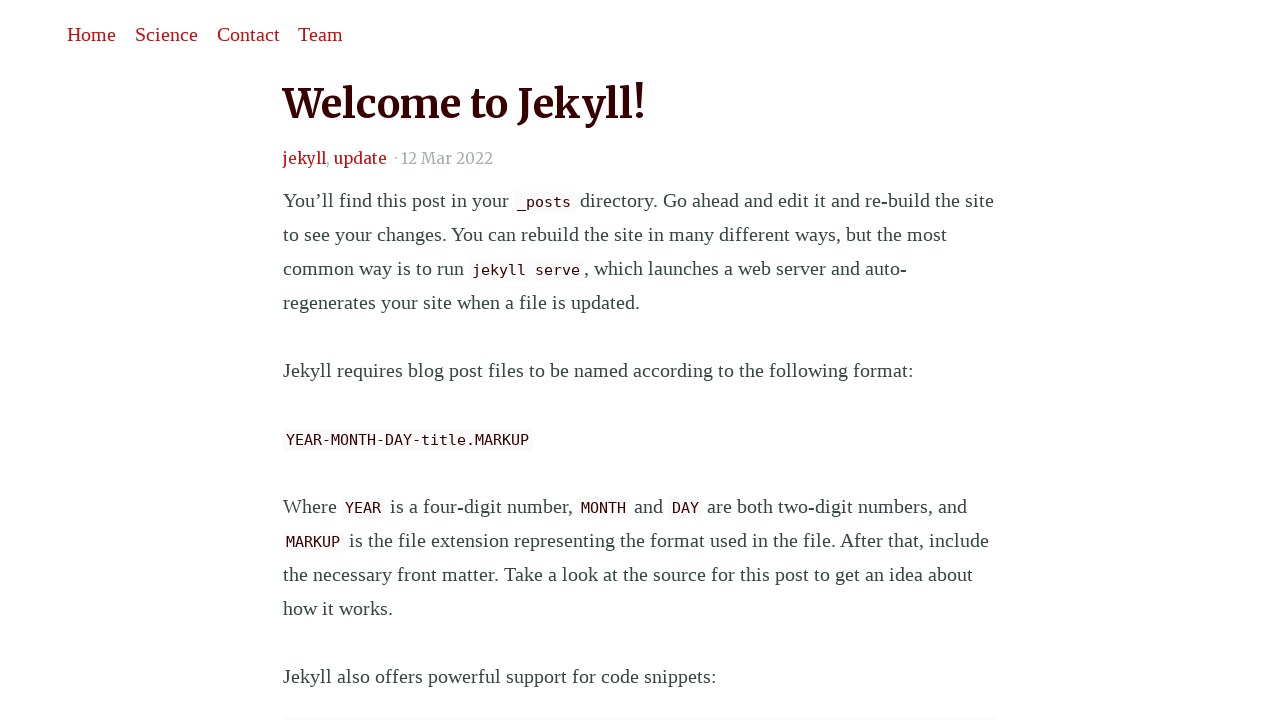

--- FILE ---
content_type: text/html; charset=utf-8
request_url: http://bec4.mit.edu/jekyll/update/2022/03/12/welcome-to-jekyll/
body_size: 9396
content:
<!DOCTYPE html>
<html lang="en-US">

  <head>
    <!-- General meta -->
    <meta charset="utf-8">
    <meta name="viewport" content="width=device-width, initial-scale=1">

    

    
      <!-- Begin Jekyll SEO tag v2.8.0 -->
<title>Welcome to Jekyll! | BEC4</title>
<meta name="generator" content="Jekyll v3.10.0" />
<meta property="og:title" content="Welcome to Jekyll!" />
<meta property="og:locale" content="en_US" />
<meta name="description" content="You’ll find this post in your _posts directory. Go ahead and edit it and re-build the site to see your changes. You can rebuild the site in many different ways, but the most common way is to run jekyll serve, which launches a web server and auto-regenerates your site when a file is updated. Jekyll requires blog post files to be named according to the following format: YEAR-MONTH-DAY-title.MARKUP Where YEAR is a four-digit number, MONTH and DAY are both two-digit numbers, and MARKUP is the file extension representing the format used in the file. After that, include the necessary front matter. Take a look at the source for this post to get an idea about how it works. Jekyll also offers powerful support for code snippets: def print_hi(name) puts &quot;Hi, #{name}&quot; end print_hi(&#39;Tom&#39;) #=&gt; prints &#39;Hi, Tom&#39; to STDOUT. Check out the Jekyll docs for more info on how to get the most out of Jekyll. File all bugs/feature requests at Jekyll’s GitHub repo. If you have questions, you can ask them on Jekyll Talk." />
<meta property="og:description" content="You’ll find this post in your _posts directory. Go ahead and edit it and re-build the site to see your changes. You can rebuild the site in many different ways, but the most common way is to run jekyll serve, which launches a web server and auto-regenerates your site when a file is updated. Jekyll requires blog post files to be named according to the following format: YEAR-MONTH-DAY-title.MARKUP Where YEAR is a four-digit number, MONTH and DAY are both two-digit numbers, and MARKUP is the file extension representing the format used in the file. After that, include the necessary front matter. Take a look at the source for this post to get an idea about how it works. Jekyll also offers powerful support for code snippets: def print_hi(name) puts &quot;Hi, #{name}&quot; end print_hi(&#39;Tom&#39;) #=&gt; prints &#39;Hi, Tom&#39; to STDOUT. Check out the Jekyll docs for more info on how to get the most out of Jekyll. File all bugs/feature requests at Jekyll’s GitHub repo. If you have questions, you can ask them on Jekyll Talk." />
<link rel="canonical" href="https://bec4.github.io/jekyll/update/2022/03/12/welcome-to-jekyll/" />
<meta property="og:url" content="https://bec4.github.io/jekyll/update/2022/03/12/welcome-to-jekyll/" />
<meta property="og:site_name" content="BEC4" />
<meta property="og:type" content="article" />
<meta property="article:published_time" content="2022-03-12T15:21:55+00:00" />
<meta name="twitter:card" content="summary" />
<meta property="twitter:title" content="Welcome to Jekyll!" />
<script type="application/ld+json">
{"@context":"https://schema.org","@type":"BlogPosting","dateModified":"2022-03-12T15:21:55+00:00","datePublished":"2022-03-12T15:21:55+00:00","description":"You’ll find this post in your _posts directory. Go ahead and edit it and re-build the site to see your changes. You can rebuild the site in many different ways, but the most common way is to run jekyll serve, which launches a web server and auto-regenerates your site when a file is updated. Jekyll requires blog post files to be named according to the following format: YEAR-MONTH-DAY-title.MARKUP Where YEAR is a four-digit number, MONTH and DAY are both two-digit numbers, and MARKUP is the file extension representing the format used in the file. After that, include the necessary front matter. Take a look at the source for this post to get an idea about how it works. Jekyll also offers powerful support for code snippets: def print_hi(name) puts &quot;Hi, #{name}&quot; end print_hi(&#39;Tom&#39;) #=&gt; prints &#39;Hi, Tom&#39; to STDOUT. Check out the Jekyll docs for more info on how to get the most out of Jekyll. File all bugs/feature requests at Jekyll’s GitHub repo. If you have questions, you can ask them on Jekyll Talk.","headline":"Welcome to Jekyll!","mainEntityOfPage":{"@type":"WebPage","@id":"https://bec4.github.io/jekyll/update/2022/03/12/welcome-to-jekyll/"},"url":"https://bec4.github.io/jekyll/update/2022/03/12/welcome-to-jekyll/"}</script>
<!-- End Jekyll SEO tag -->

    
    
      
        <link rel="preconnect" href="https://fonts.gstatic.com" crossorigin />
      
    

    <link rel="manifest" href="/manifest.json">
    <meta name="theme-color" content="#242e2b"/>

    
      <link rel="stylesheet" href="/assets/styles.css">
    

    

    

    
    
        <link rel="preload" as="style" href="https://fonts.googleapis.com/css2?family=Merriweather:wght@400;700&display=swap" />
        <link href="https://fonts.googleapis.com/css2?family=Merriweather:wght@400;700&display=swap" rel="stylesheet" media="print" onload="this.media='all'" />
    
    <noscript>
        
            <link href="https://fonts.googleapis.com/css2?family=Merriweather:wght@400;700&display=swap" rel="stylesheet" />
        
    </noscript>



    <!-- Overwrite this file with code you want before the closing head tag -->

  </head>

  <body class="layout-post  welcome-to-jekyll">
    <svg xmlns="http://www.w3.org/2000/svg" xmlns:xlink="http://www.w3.org/1999/xlink" style="height: 0; position: absolute">
  <symbol id="codepen" viewBox="0 0 16 16"><path d="M15.988 5.443c-.004-.02-.007-.04-.012-.058l-.01-.033c-.006-.017-.012-.034-.02-.05-.003-.012-.01-.023-.014-.034l-.023-.045-.02-.032-.03-.04-.024-.03c-.01-.013-.022-.026-.034-.038l-.027-.027-.04-.032-.03-.024-.012-.01L8.38.117c-.23-.155-.53-.155-.76 0L.305 4.99.296 5c-.012.007-.022.015-.032.023-.014.01-.027.02-.04.032l-.027.027-.034.037-.024.03-.03.04c-.006.012-.013.022-.02.033l-.023.045-.015.034c-.007.016-.012.033-.018.05l-.01.032c-.005.02-.01.038-.012.058l-.006.03C.002 5.5 0 5.53 0 5.56v4.875c0 .03.002.06.006.09l.007.03c.003.02.006.04.013.058l.01.033c.006.018.01.035.018.05l.015.033c.006.016.014.03.023.047l.02.03c.008.016.018.03.03.042.007.01.014.02.023.03.01.012.02.025.034.036.01.01.018.02.028.026l.04.033.03.023.01.01 7.31 4.876c.116.078.248.117.382.116.134 0 .266-.04.38-.116l7.314-4.875.01-.01c.012-.007.022-.015.032-.023.014-.01.027-.02.04-.032l.027-.027.034-.037.024-.03.03-.04.02-.032.023-.046.015-.033.018-.052.01-.033c.005-.02.01-.038.013-.058 0-.01.003-.02.004-.03.004-.03.006-.06.006-.09V5.564c0-.03-.002-.06-.006-.09l-.007-.03zM8 9.626L5.568 8 8 6.374 10.432 8 8 9.626zM7.312 5.18l-2.98 1.993-2.406-1.61 5.386-3.59v3.206zM3.095 8l-1.72 1.15v-2.3L3.095 8zm1.237.828l2.98 1.993v3.208l-5.386-3.59 2.406-1.61zm4.355 1.993l2.98-1.993 2.407 1.61-5.387 3.59v-3.206zM12.905 8l1.72-1.15v2.3L12.905 8zm-1.237-.827L8.688 5.18V1.97l5.386 3.59-2.406 1.61z" fill-rule="nonzero"/></symbol>
  <symbol id="dribbble" viewBox="0 0 16 16"><path d="M8 16c-4.41 0-8-3.59-8-8s3.59-8 8-8 8 3.59 8 8-3.59 8-8 8zm6.747-6.905c-.234-.074-2.115-.635-4.257-.292.894 2.456 1.258 4.456 1.328 4.872 1.533-1.037 2.624-2.68 2.93-4.58zM10.67 14.3c-.102-.6-.5-2.688-1.46-5.18l-.044.014C5.312 10.477 3.93 13.15 3.806 13.4c1.158.905 2.614 1.444 4.194 1.444.947 0 1.85-.194 2.67-.543zm-7.747-1.72c.155-.266 2.03-3.37 5.555-4.51.09-.03.18-.056.27-.08-.173-.39-.36-.778-.555-1.16C4.78 7.85 1.47 7.807 1.17 7.8l-.003.208c0 1.755.665 3.358 1.756 4.57zM1.31 6.61c.307.005 3.122.017 6.318-.832-1.132-2.012-2.353-3.705-2.533-3.952-1.912.902-3.34 2.664-3.784 4.785zM6.4 1.368c.188.253 1.43 1.943 2.548 4 2.43-.91 3.46-2.293 3.582-2.468C11.323 1.827 9.736 1.176 8 1.176c-.55 0-1.087.066-1.6.19zm6.89 2.322c-.145.194-1.29 1.662-3.816 2.694.16.325.31.656.453.99.05.117.1.235.147.352 2.274-.286 4.533.172 4.758.22-.015-1.613-.59-3.094-1.543-4.257z"/></symbol>
  <symbol id="designernews" viewBox="0 0 16 16"><path d="M7.514 7.988c0-2.555-1.57-4.287-4.56-4.287H0v8.6h3.016c2.903 0 4.498-1.75 4.498-4.31zM5.37 8c0 1.844-.946 2.642-2.467 2.642H2.13V5.358h.773C4.36 5.358 5.37 6.193 5.37 8zM16 12.3V3.7h-1.98v4.81L10.853 3.7h-2.07v8.6h1.982V7.152l3.39 5.146H16z"/></symbol>
  <symbol id="facebook" viewBox="0 0 16 16"><path d="M15.117 0H.883C.395 0 0 .395 0 .883v14.234c0 .488.395.883.883.883h7.663V9.804H6.46V7.39h2.086V5.607c0-2.066 1.262-3.19 3.106-3.19.883 0 1.642.064 1.863.094v2.16h-1.28c-1 0-1.195.476-1.195 1.176v1.54h2.39l-.31 2.416h-2.08V16h4.077c.488 0 .883-.395.883-.883V.883C16 .395 15.605 0 15.117 0" fill-rule="nonzero"/></symbol>
  <symbol id="flickr" viewBox="0 0 16 16"><path d="M0 8c0 2.05 1.662 3.71 3.71 3.71 2.05 0 3.713-1.66 3.713-3.71S5.76 4.29 3.71 4.29C1.663 4.29 0 5.95 0 8zm8.577 0c0 2.05 1.662 3.71 3.712 3.71C14.337 11.71 16 10.05 16 8s-1.662-3.71-3.71-3.71c-2.05 0-3.713 1.66-3.713 3.71z"/></symbol>
  <symbol id="github" viewBox="0 0 16 16"><path d="M8 0C3.58 0 0 3.582 0 8c0 3.535 2.292 6.533 5.47 7.59.4.075.547-.172.547-.385 0-.19-.007-.693-.01-1.36-2.226.483-2.695-1.073-2.695-1.073-.364-.924-.89-1.17-.89-1.17-.725-.496.056-.486.056-.486.803.056 1.225.824 1.225.824.714 1.223 1.873.87 2.33.665.072-.517.278-.87.507-1.07-1.777-.2-3.644-.888-3.644-3.953 0-.873.31-1.587.823-2.147-.083-.202-.358-1.015.077-2.117 0 0 .672-.215 2.2.82.638-.178 1.323-.266 2.003-.27.68.004 1.364.092 2.003.27 1.527-1.035 2.198-.82 2.198-.82.437 1.102.163 1.915.08 2.117.513.56.823 1.274.823 2.147 0 3.073-1.87 3.75-3.653 3.947.287.246.543.735.543 1.48 0 1.07-.01 1.933-.01 2.195 0 .215.144.463.55.385C13.71 14.53 16 11.534 16 8c0-4.418-3.582-8-8-8"/></symbol>
  <symbol id="hackernews" viewBox="0 0 16 16"><path d="M0 0v16h16V0H0zm8.92 8.96v3H7.25v-3l-2.75-5h1.96l1.66 3.48L9.7 3.96h1.88l-2.66 5z"/></symbol>
  <symbol id="instagram" viewBox="0 0 16 16"><path d="M8 0C5.827 0 5.555.01 4.702.048 3.85.088 3.27.222 2.76.42c-.526.204-.973.478-1.417.923-.445.444-.72.89-.923 1.417-.198.51-.333 1.09-.372 1.942C.008 5.555 0 5.827 0 8s.01 2.445.048 3.298c.04.852.174 1.433.372 1.942.204.526.478.973.923 1.417.444.445.89.72 1.417.923.51.198 1.09.333 1.942.372.853.04 1.125.048 3.298.048s2.445-.01 3.298-.048c.852-.04 1.433-.174 1.942-.372.526-.204.973-.478 1.417-.923.445-.444.72-.89.923-1.417.198-.51.333-1.09.372-1.942.04-.853.048-1.125.048-3.298s-.01-2.445-.048-3.298c-.04-.852-.174-1.433-.372-1.942-.204-.526-.478-.973-.923-1.417-.444-.445-.89-.72-1.417-.923-.51-.198-1.09-.333-1.942-.372C10.445.008 10.173 0 8 0zm0 1.44c2.136 0 2.39.01 3.233.048.78.036 1.203.166 1.485.276.374.145.64.318.92.598.28.28.453.546.598.92.11.282.24.705.276 1.485.038.844.047 1.097.047 3.233s-.01 2.39-.048 3.233c-.036.78-.166 1.203-.276 1.485-.145.374-.318.64-.598.92-.28.28-.546.453-.92.598-.282.11-.705.24-1.485.276-.844.038-1.097.047-3.233.047s-2.39-.01-3.233-.048c-.78-.036-1.203-.166-1.485-.276-.374-.145-.64-.318-.92-.598-.28-.28-.453-.546-.598-.92-.11-.282-.24-.705-.276-1.485C1.45 10.39 1.44 10.136 1.44 8s.01-2.39.048-3.233c.036-.78.166-1.203.276-1.485.145-.374.318-.64.598-.92.28-.28.546-.453.92-.598.282-.11.705-.24 1.485-.276C5.61 1.45 5.864 1.44 8 1.44zm0 2.452c-2.27 0-4.108 1.84-4.108 4.108 0 2.27 1.84 4.108 4.108 4.108 2.27 0 4.108-1.84 4.108-4.108 0-2.27-1.84-4.108-4.108-4.108zm0 6.775c-1.473 0-2.667-1.194-2.667-2.667 0-1.473 1.194-2.667 2.667-2.667 1.473 0 2.667 1.194 2.667 2.667 0 1.473-1.194 2.667-2.667 2.667zm5.23-6.937c0 .53-.43.96-.96.96s-.96-.43-.96-.96.43-.96.96-.96.96.43.96.96z"/></symbol>
  <symbol id="linkedin" viewBox="0 0 16 16"><path d="M13.632 13.635h-2.37V9.922c0-.886-.018-2.025-1.234-2.025-1.235 0-1.424.964-1.424 1.96v3.778h-2.37V6H8.51V7.04h.03c.318-.6 1.092-1.233 2.247-1.233 2.4 0 2.845 1.58 2.845 3.637v4.188zM3.558 4.955c-.762 0-1.376-.617-1.376-1.377 0-.758.614-1.375 1.376-1.375.76 0 1.376.617 1.376 1.375 0 .76-.617 1.377-1.376 1.377zm1.188 8.68H2.37V6h2.376v7.635zM14.816 0H1.18C.528 0 0 .516 0 1.153v13.694C0 15.484.528 16 1.18 16h13.635c.652 0 1.185-.516 1.185-1.153V1.153C16 .516 15.467 0 14.815 0z" fill-rule="nonzero"/></symbol>
  <symbol id="medium" viewBox="0 0 16 16"><path d="M11.824 12.628l-.276.45.798.398 2.744 1.372c.15.076.294.11.418.11.278 0 .467-.177.467-.492V5.883l-4.15 6.745zm4.096-8.67c-.004-.003 0-.01-.003-.012l-4.825-2.412c-.06-.03-.123-.038-.187-.044-.016 0-.03-.01-.047-.01-.184 0-.368.092-.467.254l-.24.39-.5.814-1.89 3.08 1.89 3.076.5.813.5.812.59.95 4.71-7.64c.02-.03.01-.06-.02-.08zm-6.27 7.045L7.17 6.97l-.295-.477-.294-.477-.25-.416v4.867l3.32 1.663.5.25.5.25-.5-.813-.5-.813zM.737 1.68L.59 1.608c-.085-.042-.166-.062-.24-.062-.206 0-.35.16-.35.427v10.162c0 .272.2.594.442.716l4.145 2.08c.107.06.208.08.3.08.257 0 .438-.2.438-.53V4.01c0-.02-.012-.04-.03-.047L.738 1.68z"/></symbol>
  <symbol id="pinterest" viewBox="0 0 16 16"><path d="M8 0C3.582 0 0 3.582 0 8c0 3.39 2.108 6.285 5.084 7.45-.07-.633-.133-1.604.028-2.295.146-.625.938-3.977.938-3.977s-.24-.48-.24-1.188c0-1.11.646-1.943 1.448-1.943.683 0 1.012.513 1.012 1.127 0 .687-.436 1.713-.662 2.664-.19.797.4 1.445 1.185 1.445 1.42 0 2.514-1.498 2.514-3.662 0-1.915-1.376-3.254-3.342-3.254-2.276 0-3.61 1.707-3.61 3.472 0 .687.263 1.424.593 1.825.066.08.075.15.057.23-.06.252-.196.796-.223.907-.035.146-.115.178-.268.107-.998-.465-1.624-1.926-1.624-3.1 0-2.524 1.834-4.84 5.287-4.84 2.774 0 4.932 1.977 4.932 4.62 0 2.757-1.74 4.977-4.153 4.977-.81 0-1.572-.422-1.833-.92l-.5 1.902c-.18.695-.667 1.566-.994 2.097.75.232 1.545.357 2.37.357 4.417 0 8-3.582 8-8s-3.583-8-8-8z" fill-rule="nonzero"/></symbol>
  <symbol id="rss" viewBox="0 0 16 16"><path d="M12.8 16C12.8 8.978 7.022 3.2 0 3.2V0c8.777 0 16 7.223 16 16h-3.2zM2.194 11.61c1.21 0 2.195.985 2.195 2.196 0 1.21-.985 2.194-2.196 2.194C.984 16 0 15.017 0 13.806c0-1.21.983-2.195 2.194-2.195zM10.606 16h-3.11c0-4.113-3.383-7.497-7.496-7.497v-3.11c5.818 0 10.606 4.79 10.606 10.607z"/></symbol>
  <symbol id="reddit" viewBox="0 0 16 16"><path d="M1.473 9.368c-.04.185-.06.374-.06.566 0 2.3 2.94 4.173 6.554 4.173 3.613 0 6.553-1.872 6.553-4.173 0-.183-.02-.364-.055-.54l-.01-.022c-.013-.036-.02-.073-.02-.11-.2-.784-.745-1.497-1.533-2.072-.03-.01-.058-.026-.084-.047-.017-.013-.03-.028-.044-.043-1.198-.824-2.91-1.34-4.807-1.34-1.88 0-3.576.506-4.772 1.315-.01.012-.02.023-.033.033-.026.022-.056.04-.087.05-.805.576-1.364 1.293-1.572 2.086 0 .038-.01.077-.025.114l-.005.01zM8 13.003c-1.198 0-2.042-.26-2.58-.8-.116-.116-.116-.305 0-.422.117-.11.307-.11.424 0 .42.42 1.125.63 2.155.63 1.03 0 1.73-.2 2.15-.62.11-.11.3-.11.42 0 .11.12.11.31 0 .43-.54.54-1.38.8-2.58.8zM5.592 7.945c-.61 0-1.12.51-1.12 1.12 0 .608.51 1.102 1.12 1.102.61 0 1.103-.494 1.103-1.102 0-.61-.494-1.12-1.103-1.12zm4.83 0c-.61 0-1.12.51-1.12 1.12 0 .608.51 1.102 1.12 1.102.61 0 1.103-.494 1.103-1.102 0-.61-.494-1.12-1.103-1.12zM13.46 6.88c.693.556 1.202 1.216 1.462 1.94.3-.225.48-.578.48-.968 0-.67-.545-1.214-1.214-1.214-.267 0-.52.087-.728.243zM1.812 6.64c-.67 0-1.214.545-1.214 1.214 0 .363.16.7.43.927.268-.72.782-1.37 1.478-1.92-.202-.14-.443-.22-.694-.22zm6.155 8.067c-3.944 0-7.152-2.14-7.152-4.77 0-.183.016-.363.046-.54-.53-.33-.86-.91-.86-1.545 0-1 .82-1.812 1.82-1.812.45 0 .87.164 1.2.455 1.24-.796 2.91-1.297 4.75-1.33l1.21-3.69.27.063s.01 0 .01.002l2.82.663c.23-.533.76-.908 1.38-.908.82 0 1.49.67 1.49 1.492 0 .823-.67 1.492-1.49 1.492s-1.49-.67-1.49-1.49L9.4 2.18l-.98 2.99c1.77.07 3.37.57 4.57 1.35.33-.31.764-.48 1.225-.48 1 0 1.814.81 1.814 1.81 0 .66-.36 1.26-.92 1.58.02.17.04.33.04.5-.01 2.63-3.21 4.77-7.16 4.77zM13.43 1.893c-.494 0-.895.4-.895.894 0 .493.4.894.894.894.49 0 .89-.4.89-.89s-.4-.89-.9-.89z"/></symbol>
  <symbol id="skype" viewBox="0 0 16 16"><path d="M8.035 12.6c-2.685 0-3.885-1.322-3.885-2.313 0-.51.374-.865.89-.865 1.15 0 .85 1.653 2.995 1.653 1.096 0 1.703-.597 1.703-1.208 0-.368-.18-.775-.904-.954l-2.387-.597C4.524 7.833 4.175 6.79 4.175 5.812c0-2.034 1.91-2.798 3.704-2.798 1.65 0 3.6.916 3.6 2.136 0 .523-.452.827-.97.827-.98 0-.798-1.36-2.773-1.36-.98 0-1.523.444-1.523 1.08 0 .636.774.84 1.446.993l1.767.392c1.936.433 2.427 1.566 2.427 2.633 0 1.652-1.266 2.886-3.82 2.886m7.4-3.264l-.014.084-.028-.16c.015.024.028.05.042.076.082-.45.125-.912.125-1.373 0-1.023-.2-2.014-.595-2.948-.38-.902-.925-1.712-1.62-2.407-.692-.696-1.5-1.242-2.4-1.623C10.015.59 9.025.39 8.005.39c-.48 0-.963.045-1.43.135H6.57l.08.04-.16-.023.08-.016C5.927.183 5.205 0 4.472 0 3.278 0 2.155.466 1.31 1.313.465 2.16 0 3.286 0 4.483c0 .763.195 1.512.563 2.175l.013-.083.028.16c-.015-.026-.027-.052-.04-.077-.076.43-.115.867-.115 1.305 0 1.022.2 2.014.593 2.948.38.903.925 1.713 1.62 2.408.693.695 1.5 1.242 2.4 1.623.932.397 1.92.597 2.94.597.445 0 .89-.04 1.325-.118l-.077-.043.162.028-.084.014c.67.378 1.426.58 2.2.58 1.194 0 2.317-.466 3.162-1.313.845-.846 1.31-1.972 1.31-3.17 0-.765-.197-1.517-.566-2.18" fill-rule="nonzero"/></symbol>
  <symbol id="tumblr" viewBox="0 0 16 16"><path d="M9.708 16c-3.396 0-4.687-2.504-4.687-4.274V6.498H3.403V4.432C5.83 3.557 6.412 1.368 6.55.12c.01-.086.077-.12.115-.12H9.01v4.076h3.2v2.422H8.997v4.98c.01.667.25 1.58 1.472 1.58h.067c.424-.012.994-.136 1.29-.278l.77 2.283c-.288.424-1.594.916-2.77.936h-.12z" fill-rule="nonzero"/></symbol>
  <symbol id="twitch" viewBox="0 0 16 16"><g fill-rule="nonzero"><path d="M1.393 0L.35 2.783v11.13h3.824V16h2.088l2.085-2.088h3.13L15.65 9.74V0H1.394zm1.39 1.39H14.26v7.653l-2.435 2.435H8l-2.085 2.085v-2.085H2.783V1.39z"/><path d="M6.61 8.348H8V4.175H6.61v4.173zm3.824 0h1.39V4.175h-1.39v4.173z"/></g></symbol>
  <symbol id="twitter" viewBox="0 0 16 16"><path d="M16 3.038c-.59.26-1.22.437-1.885.517.677-.407 1.198-1.05 1.443-1.816-.634.375-1.337.648-2.085.795-.598-.638-1.45-1.036-2.396-1.036-1.812 0-3.282 1.468-3.282 3.28 0 .258.03.51.085.75C5.152 5.39 2.733 4.084 1.114 2.1.83 2.583.67 3.147.67 3.75c0 1.14.58 2.143 1.46 2.732-.538-.017-1.045-.165-1.487-.41v.04c0 1.59 1.13 2.918 2.633 3.22-.276.074-.566.114-.865.114-.21 0-.416-.02-.617-.058.418 1.304 1.63 2.253 3.067 2.28-1.124.88-2.54 1.404-4.077 1.404-.265 0-.526-.015-.783-.045 1.453.93 3.178 1.474 5.032 1.474 6.038 0 9.34-5 9.34-9.338 0-.143-.004-.284-.01-.425.64-.463 1.198-1.04 1.638-1.7z" fill-rule="nonzero"/></symbol>
  <symbol id="vimeo" viewBox="0 0 16 16"><path d="M15.992 4.275c-.07 1.56-1.16 3.697-3.263 6.41-2.176 2.832-4.017 4.248-5.522 4.248-.933 0-1.722-.862-2.367-2.588L3.55 7.6c-.48-1.724-.993-2.587-1.542-2.587-.12 0-.538.252-1.255.755L0 4.796C.79 4.1 1.568 3.406 2.335 2.71c1.053-.912 1.844-1.39 2.37-1.44 1.246-.12 2.012.733 2.3 2.56.31 1.97.526 3.194.647 3.673.36 1.634.754 2.45 1.185 2.45.335 0 .838-.53 1.51-1.59.67-1.06 1.028-1.866 1.076-2.42.096-.915-.263-1.374-1.077-1.374-.383 0-.778.087-1.185.262.788-2.58 2.29-3.834 4.508-3.762 1.644.048 2.42 1.116 2.324 3.205z" fill-rule="nonzero"/></symbol>
  <symbol id="youtube" viewBox="0 0 16 16"><path d="M0 7.345c0-1.294.16-2.59.16-2.59s.156-1.1.636-1.587c.608-.637 1.408-.617 1.764-.684C3.84 2.36 8 2.324 8 2.324s3.362.004 5.6.166c.314.038.996.04 1.604.678.48.486.636 1.588.636 1.588S16 6.05 16 7.346v1.258c0 1.296-.16 2.59-.16 2.59s-.156 1.102-.636 1.588c-.608.638-1.29.64-1.604.678-2.238.162-5.6.166-5.6.166s-4.16-.037-5.44-.16c-.356-.067-1.156-.047-1.764-.684-.48-.487-.636-1.587-.636-1.587S0 9.9 0 8.605v-1.26zm6.348 2.73V5.58l4.323 2.255-4.32 2.24h-.002z"/></symbol>
  <symbol id="link" viewBox="0 0 16 16"><path d="M5.86 12.7l-.81.8c-.7.7-1.84.7-2.54 0a1.75 1.75 0 0 1 0-2.5l2.98-2.96c.61-.61 1.77-1.52 2.62-.68a1 1 0 1 0 1.4-1.4c-1.44-1.43-3.57-1.17-5.42.67L1.1 9.6a3.72 3.72 0 0 0 0 5.32 3.78 3.78 0 0 0 5.34 0l.8-.8a1 1 0 1 0-1.39-1.42zm9.03-11.5c-1.55-1.53-3.7-1.6-5.14-.19l-1 1a1 1 0 1 0 1.39 1.41l1-1c.75-.74 1.72-.43 2.35.2a1.75 1.75 0 0 1 0 2.5l-3.17 3.15c-1.46 1.45-2.14.77-2.43.48a1 1 0 0 0-1.4 1.4c.67.67 1.43 1 2.23 1 .98 0 2.01-.5 3-1.47l3.17-3.15a3.72 3.72 0 0 0 0-5.32z"/></symbol>
  <symbol id="email" viewBox="0 0 16 11"><path fill-rule="evenodd" d="M1.33 0h13.34L8 5 1.33 0zM16 0v11H0V0l8 6 8-6z"/></symbol>
  <symbol id="nav" viewBox="0 0 16 11"><path d="M0 12h16v-2H0v2zm0-5h16V5H0v2zm0-7v2h16V0H0z"/></symbol>
</svg>


    <header class="header">
  <div class="container">
    

    
<nav class="nav  nav--header">
  <ul class="list  list--nav">
    

      

      <li class="item  item--nav">
        <a href="/">Home</a>
      </li>
    

      

      <li class="item  item--nav">
        <a href="/science/">Science</a>
      </li>
    

      

      <li class="item  item--nav">
        <a href="/contact/">Contact</a>
      </li>
    

      

      <li class="item  item--nav">
        <a href="/team/">Team</a>
      </li>
    
  </ul>
  <button class="button  button--nav" aria-label="Menu toggle">
    <svg width="16" height="16" class="icon  icon--nav" role="img" alt="Menu"><title>Menu</title><use xlink:href="#nav" fill="CurrentColor"></use></svg>

  </button>
</nav>


<script type="text/javascript">
  // Get list and button
  const navList = document.querySelector('.header .list--nav')
  const button  = document.querySelector('.header .button--nav')

  // Hide nav and apply toggle
  const collapseNav = () => {
    if (document.body.clientWidth < 640) {
      navList.style.setProperty('--listHeight', `-${navList.offsetHeight}px`)
    } else {
      navList.removeAttribute('style')
    }

    button.onclick = () => {
      navList.style.setProperty('transition', `margin .1s`)
      if (navList.style.getPropertyValue('--listHeight')) {
        navList.style.removeProperty('--listHeight')
      } else {
        navList.style.setProperty('--listHeight', `-${navList.offsetHeight}px`)
      }
    }
  }

  collapseNav()

  // Check on resize if to collapse nav
  window.addEventListener('resize', () => {
    collapseNav()
  })
</script>

  </div>

  






</header>


<main class="main  container">

  <article class="article  article--post  content  typeset">

    <h1>Welcome to Jekyll!</h1>
    

<small class="small  post-meta">
  
  
    
      <span class="label  label--category"><a href="/categories/#jekyll">jekyll</a></span>,
    
      <span class="label  label--category"><a href="/categories/#update">update</a></span>
    
  &nbsp;&middot;&nbsp;<time datetime="2022-03-12T15:21:55+00:00" class="time">12 Mar 2022</time>
</small>

    <p>You’ll find this post in your <code class="language-plaintext highlighter-rouge">_posts</code> directory. Go ahead and edit it and re-build the site to see your changes. You can rebuild the site in many different ways, but the most common way is to run <code class="language-plaintext highlighter-rouge">jekyll serve</code>, which launches a web server and auto-regenerates your site when a file is updated.</p>

<p>Jekyll requires blog post files to be named according to the following format:</p>

<p><code class="language-plaintext highlighter-rouge">YEAR-MONTH-DAY-title.MARKUP</code></p>

<p>Where <code class="language-plaintext highlighter-rouge">YEAR</code> is a four-digit number, <code class="language-plaintext highlighter-rouge">MONTH</code> and <code class="language-plaintext highlighter-rouge">DAY</code> are both two-digit numbers, and <code class="language-plaintext highlighter-rouge">MARKUP</code> is the file extension representing the format used in the file. After that, include the necessary front matter. Take a look at the source for this post to get an idea about how it works.</p>

<p>Jekyll also offers powerful support for code snippets:</p>

<figure class="highlight"><pre><code class="language-ruby" data-lang="ruby"><span class="k">def</span> <span class="nf">print_hi</span><span class="p">(</span><span class="nb">name</span><span class="p">)</span>
  <span class="nb">puts</span> <span class="s2">"Hi, </span><span class="si">#{</span><span class="nb">name</span><span class="si">}</span><span class="s2">"</span>
<span class="k">end</span>
<span class="n">print_hi</span><span class="p">(</span><span class="s1">'Tom'</span><span class="p">)</span>
<span class="c1">#=&gt; prints 'Hi, Tom' to STDOUT.</span></code></pre></figure>

<p>Check out the <a href="https://jekyllrb.com/docs/home">Jekyll docs</a> for more info on how to get the most out of Jekyll. File all bugs/feature requests at <a href="https://github.com/jekyll/jekyll">Jekyll’s GitHub repo</a>. If you have questions, you can ask them on <a href="https://talk.jekyllrb.com/">Jekyll Talk</a>.</p>



    <div class="share">
  
</div>


    


  </article>

  

</main>

<footer class="footer">
  <div class="container">
    <div class="copyright  typeset">
      <small class="small">&copy; BEC4 2025</small>
    </div>

    
<nav class="nav  nav--footer">
  <ul class="list list--nav">
    

      

      <li class="item  item--nav">
        <a href="/">BEC4</a>
      </li>
    
  </ul>
</nav>


  </div>
</footer>



    <script type="text/javascript">
(() => {
  const registerServiceWorker = () => {
    if (!navigator.serviceWorker) {
      return;
    }

    navigator.serviceWorker
      .register("/sw.js")
      .then(registration => {
        console.log("Service Worker: registered");
      })
      .catch(err => {
        console.log("Service Worker: registration failed ", err);
      });
  };

  registerServiceWorker();
})();
</script>


    <!-- Overwrite this file with code you want before the closing body tag -->

  </body>

</html>

<!-- Add Mathjax -->
<script type="text/x-mathjax-config">
    MathJax.Hub.Config({
      tex2jax: {
        inlineMath: [['$','$'], ['\\(','\\)']],
        processEscapes: true
      }
    });
</script>
<script src="https://cdnjs.cloudflare.com/ajax/libs/mathjax/2.7.0/MathJax.js?config=TeX-AMS-MML_HTMLorMML" type="text/javascript"></script>


--- FILE ---
content_type: text/css; charset=utf-8
request_url: http://bec4.mit.edu/assets/styles.css
body_size: 5468
content:
.MathJax .mi,.MathJax .mo{color:inherit}/*! normalize.css v4.1.1 | MIT License | github.com/necolas/normalize.css */html{font-family:sans-serif;-ms-text-size-adjust:100%;-webkit-text-size-adjust:100%}body{margin:0}article,aside,details,figcaption,figure,footer,header,main,menu,nav,section,summary{display:block}audio,canvas,progress,video{display:inline-block}audio:not([controls]){display:none;height:0}progress{vertical-align:baseline}template,[hidden]{display:none}a{background-color:transparent;-webkit-text-decoration-skip:objects}a:active,a:hover{outline-width:0}abbr[title]{border-bottom:none;text-decoration:underline;text-decoration:underline dotted}b,strong{font-weight:inherit}b,strong{font-weight:bolder}dfn{font-style:italic}h1{font-size:2em;margin:0.67em 0}mark{background-color:#ff0;color:#000}small{font-size:80%}sub,sup{font-size:75%;line-height:0;position:relative;vertical-align:baseline}sub{bottom:-0.25em}sup{top:-0.5em}img{border-style:none}svg:not(:root){overflow:hidden}code,kbd,pre,samp{font-family:monospace, monospace;font-size:1em}figure{margin:1em 40px}hr{box-sizing:content-box;height:0;overflow:visible}button,input,select,textarea{font:inherit;margin:0}optgroup{font-weight:bold}button,input{overflow:visible}button,select{text-transform:none}button,html [type="button"],[type="reset"],[type="submit"]{-webkit-appearance:button}button::-moz-focus-inner,[type="button"]::-moz-focus-inner,[type="reset"]::-moz-focus-inner,[type="submit"]::-moz-focus-inner{border-style:none;padding:0}button:-moz-focusring,[type="button"]:-moz-focusring,[type="reset"]:-moz-focusring,[type="submit"]:-moz-focusring{outline:1px dotted ButtonText}fieldset{border:1px solid #c0c0c0;margin:0 2px;padding:0.35em 0.625em 0.75em}legend{box-sizing:border-box;color:inherit;display:table;max-width:100%;padding:0;white-space:normal}textarea{overflow:auto}[type="checkbox"],[type="radio"]{box-sizing:border-box;padding:0}[type="number"]::-webkit-inner-spin-button,[type="number"]::-webkit-outer-spin-button{height:auto}[type="search"]{-webkit-appearance:textfield;outline-offset:-2px}[type="search"]::-webkit-search-cancel-button,[type="search"]::-webkit-search-decoration{-webkit-appearance:none}::-webkit-input-placeholder{color:inherit;opacity:0.54}::-webkit-file-upload-button{-webkit-appearance:button;font:inherit}*{box-sizing:border-box}html,body,div,span,applet,object,iframe,h1,h2,h3,h4,h5,h6,p,blockquote,pre,a,abbr,acronym,address,big,cite,code,del,dfn,em,img,ins,kbd,q,s,samp,small,strike,strong,sub,sup,tt,var,b,u,i,center,dl,dt,dd,ol,ul,li,fieldset,form,label,legend,table,caption,tbody,tfoot,thead,tr,th,td,article,aside,canvas,details,embed,figure,figcaption,footer,header,hgroup,menu,nav,output,ruby,section,summary,time,mark,audio,video{margin:0;padding:0;border:0;font-size:100%;font:inherit;vertical-align:baseline}article,aside,details,figcaption,figure,footer,header,hgroup,menu,nav,section{display:block}html,body{height:100%}a img{border:none}blockquote{quotes:none}blockquote:before,blockquote:after{content:'';content:none}table{border-collapse:collapse;border-spacing:0}caption,th,td{text-align:left;font-weight:normal;vertical-align:middle}html{font-size:75%;-webkit-text-size-adjust:100%;-ms-text-size-adjust:100%}@media screen and (min-width: 40em){html{font-size:87.5%}}@media screen and (min-width: 50em){html{font-size:93.75%}}@media screen and (min-width: 64em){html{font-size:106.25%}}@media screen and (min-width: 100em){html{font-size:118.75%}}body{font-size:1.3333333333rem;font-family:Georgia, serif;font-style:normal;font-weight:400;line-height:2rem}@media screen and (min-width: 40em){body{font-size:1.2142857143rem}}@media screen and (min-width: 50em){body{font-size:1.2rem}}@media screen and (min-width: 64em){body{font-size:1.1764705882rem}}@media screen and (min-width: 100em){body{font-size:1.1578947368rem}}a{color:#bf1111;text-decoration:none;transition:color .1s, background-color .1s}a:hover,a:active,a:focus{color:#700000;text-decoration:none}.typeset p a,.typeset li a{background-image:linear-gradient(to bottom, transparent 50%, #bf1111 50%);background-position:0 93%;background-repeat:repeat-x;background-size:100% 0.15rem;text-shadow:0.1rem 0 #fff,0.15rem 0 #fff,-0.1rem 0 #fff,-0.15rem 0 #fff}.typeset p a:hover,.typeset p a:active,.typeset p a:focus,.typeset li a:hover,.typeset li a:active,.typeset li a:focus{background-image:linear-gradient(to bottom, transparent 50%, #700000 50%)}.typeset p{line-height:2rem;margin-bottom:1.49999rem;padding-top:.50001rem;font-feature-settings:'kern', 'onum', 'liga'}@media screen and (min-width: 40em){.typeset p{margin-bottom:1.4553471429rem;padding-top:.5446528571rem}}@media screen and (min-width: 50em){.typeset p{margin-bottom:1.44999rem;padding-top:.55001rem}}@media screen and (min-width: 64em){.typeset p{margin-bottom:1.4411664706rem;padding-top:.5588335294rem}}@media screen and (min-width: 100em){.typeset p{margin-bottom:1.4342005263rem;padding-top:.5657994737rem}}.typeset h1,.typeset h2,.typeset h3,.typeset h4,.typeset h5,.typeset h6{color:#380000;font-family:"Merriweather", serif;font-feature-settings:'dlig', 'liga', 'lnum', 'kern';font-style:normal;font-weight:700}.typeset h1,.typeset .alpha{line-height:3rem;font-size:2.3333333333rem;margin-bottom:.37499rem;padding-top:.62501rem}@media screen and (min-width: 40em){.typeset h1,.typeset .alpha{font-size:2.1428571429rem;margin-bottom:.3035614286rem;padding-top:.6964385714rem}}@media screen and (min-width: 50em){.typeset h1,.typeset .alpha{font-size:2.1333333333rem;margin-bottom:.29999rem;padding-top:.70001rem}}@media screen and (min-width: 64em){.typeset h1,.typeset .alpha{font-size:2.3529411765rem;margin-bottom:.3823429412rem;padding-top:.6176570588rem}}@media screen and (min-width: 100em){.typeset h1,.typeset .alpha{font-size:2.6315789474rem;margin-bottom:.4868321053rem;padding-top:.5131678947rem}}.typeset h2,.typeset .beta{line-height:3rem;font-size:2.0833333333rem;margin-bottom:.28124rem;padding-top:.71876rem}@media screen and (min-width: 40em){.typeset h2,.typeset .beta{font-size:1.9rem;margin-bottom:.21249rem;padding-top:.78751rem}}@media screen and (min-width: 50em){.typeset h2,.typeset .beta{font-size:1.8733333333rem;margin-bottom:.20249rem;padding-top:.79751rem}}@media screen and (min-width: 64em){.typeset h2,.typeset .beta{font-size:2.0882352941rem;margin-bottom:.2830782353rem;padding-top:.7169217647rem}}@media screen and (min-width: 100em){.typeset h2,.typeset .beta{font-size:2.3105263158rem;margin-bottom:.3664373684rem;padding-top:.6335626316rem}}.typeset h3,.typeset .gamma{line-height:3rem;font-size:1.8666666667rem;margin-bottom:.19999rem;padding-top:.80001rem}@media screen and (min-width: 40em){.typeset h3,.typeset .gamma{font-size:1.7142857143rem;margin-bottom:.1428471429rem;padding-top:.8571528571rem}}@media screen and (min-width: 50em){.typeset h3,.typeset .gamma{font-size:1.7066666667rem;margin-bottom:.13999rem;padding-top:.86001rem}}@media screen and (min-width: 64em){.typeset h3,.typeset .gamma{font-size:1.7647058824rem;margin-bottom:.1617547059rem;padding-top:.8382452941rem}}@media screen and (min-width: 100em){.typeset h3,.typeset .gamma{font-size:1.8578947368rem;margin-bottom:.1967005263rem;padding-top:.8032994737rem}}.typeset h4,.typeset .delta{line-height:2rem;font-size:1.6666666667rem;margin-bottom:-.37501rem;padding-top:.37501rem}@media screen and (min-width: 40em){.typeset h4,.typeset .delta{font-size:1.5214285714rem;margin-bottom:-.4294742857rem;padding-top:.4294742857rem}}@media screen and (min-width: 50em){.typeset h4,.typeset .delta{font-size:1.5rem;margin-bottom:-.43751rem;padding-top:.43751rem}}@media screen and (min-width: 64em){.typeset h4,.typeset .delta{font-size:1.5705882353rem;margin-bottom:-.4110394118rem;padding-top:.4110394118rem}}@media screen and (min-width: 100em){.typeset h4,.typeset .delta{font-size:1.6368421053rem;margin-bottom:-.3861942105rem;padding-top:.3861942105rem}}.typeset h5,.typeset .epsilon{line-height:2rem;font-size:1.4916666667rem;margin-bottom:-.440635rem;padding-top:.440635rem}@media screen and (min-width: 40em){.typeset h5,.typeset .epsilon{font-size:1.3714285714rem;margin-bottom:-.4857242857rem;padding-top:.4857242857rem}}@media screen and (min-width: 50em){.typeset h5,.typeset .epsilon{font-size:1.3666666667rem;margin-bottom:-.48751rem;padding-top:.48751rem}}@media screen and (min-width: 64em){.typeset h5,.typeset .epsilon{font-size:1.3235294118rem;margin-bottom:-.5036864706rem;padding-top:.5036864706rem}}@media screen and (min-width: 100em){.typeset h5,.typeset .epsilon{font-size:1.3157894737rem;margin-bottom:-.5065889474rem;padding-top:.5065889474rem}}.typeset h6,.typeset .zeta{line-height:2rem;font-size:1.3333333333rem;margin-bottom:-.50001rem;padding-top:.50001rem}@media screen and (min-width: 40em){.typeset h6,.typeset .zeta{font-size:1.2142857143rem;margin-bottom:-.5446528571rem;padding-top:.5446528571rem}}@media screen and (min-width: 50em){.typeset h6,.typeset .zeta{font-size:1.2rem;margin-bottom:-.55001rem;padding-top:.55001rem}}@media screen and (min-width: 64em){.typeset h6,.typeset .zeta{font-size:1.1764705882rem;margin-bottom:-.5588335294rem;padding-top:.5588335294rem}}@media screen and (min-width: 100em){.typeset h6,.typeset .zeta{font-size:1.1578947368rem;margin-bottom:-.5657994737rem;padding-top:.5657994737rem}}.typeset ul,.typeset ol{line-height:2rem;margin-bottom:1.49999rem;padding-top:.50001rem}@media screen and (min-width: 40em){.typeset ul,.typeset ol{margin-bottom:1.4553471429rem;padding-top:.5446528571rem}}@media screen and (min-width: 50em){.typeset ul,.typeset ol{margin-bottom:1.44999rem;padding-top:.55001rem}}@media screen and (min-width: 64em){.typeset ul,.typeset ol{margin-bottom:1.4411664706rem;padding-top:.5588335294rem}}@media screen and (min-width: 100em){.typeset ul,.typeset ol{margin-bottom:1.4342005263rem;padding-top:.5657994737rem}}.typeset ul li,.typeset ol li{font-feature-settings:'kern', 'onum', 'liga';margin-left:2rem}@media screen and (min-width: 40em){.typeset ul li,.typeset ol li{margin-left:0}}.typeset ul li ol,.typeset ul li ul,.typeset ol li ol,.typeset ol li ul{padding-top:1rem;margin-bottom:1rem;margin-left:2rem}.typeset ol{list-style-type:none}.typeset ol li{counter-increment:top-level}.typeset ol li:before{content:counter(top-level) ".";font-feature-settings:'lnum', 'tnum';margin-left:-3rem;position:absolute;text-align:right;width:2em}.typeset ol li ul li:before{content:''}.typeset ol li ul li ol li{counter-increment:alt-level}.typeset ol li ul li ol li:before{content:counter(alt-level) "."}.typeset ol li ol li{counter-increment:sub-level}.typeset ol li ol li:before{content:counter(top-level) "." counter(sub-level)}.typeset ol li ol li ul li:before{content:''}.typeset ol li ol li ol li{counter-increment:sub-sub-level}.typeset ol li ol li ol li:before{content:counter(top-level) "." counter(sub-level) "." counter(sub-sub-level)}.typeset dl{line-height:2rem;margin-bottom:1.49999rem;padding-top:.50001rem}@media screen and (min-width: 40em){.typeset dl{margin-bottom:1.4553471429rem;padding-top:.5446528571rem}}@media screen and (min-width: 50em){.typeset dl{margin-bottom:1.44999rem;padding-top:.55001rem}}@media screen and (min-width: 64em){.typeset dl{margin-bottom:1.4411664706rem;padding-top:.5588335294rem}}@media screen and (min-width: 100em){.typeset dl{margin-bottom:1.4342005263rem;padding-top:.5657994737rem}}.typeset dl dt,.typeset dl dd{font-feature-settings:'kern', 'onum', 'liga';margin-left:2rem}@media screen and (min-width: 40em){.typeset dl dt,.typeset dl dd{margin-left:0}}.typeset dl dt{font-weight:700}.typeset dl dd+dt{padding-top:1rem}.typeset table{line-height:2rem;font-size:1.1916666667rem;margin-bottom:-.553135rem;padding-top:.553135rem;font-family:"Merriweather", serif;font-feature-settings:'liga', 'lnum', 'tnum', 'kern';font-style:normal;font-weight:400;width:100%}@media screen and (min-width: 40em){.typeset table{font-size:1.0928571429rem;margin-bottom:-.5901885714rem;padding-top:.5901885714rem}}@media screen and (min-width: 50em){.typeset table{font-size:1.0866666667rem;margin-bottom:-.59251rem;padding-top:.59251rem}}@media screen and (min-width: 64em){.typeset table{font-size:.9941176471rem;margin-bottom:-.6272158824rem;padding-top:.6272158824rem}}@media screen and (min-width: 100em){.typeset table{font-size:.9263157895rem;margin-bottom:-.6526415789rem;padding-top:.6526415789rem}}.typeset table thead th{line-height:2rem;font-size:1.3333333333rem;margin-bottom:-.50001rem;padding-top:.50001rem;padding-bottom:1px}@media screen and (min-width: 40em){.typeset table thead th{font-size:1.2142857143rem;margin-bottom:-.5446528571rem;padding-top:.5446528571rem}}@media screen and (min-width: 50em){.typeset table thead th{font-size:1.2rem;margin-bottom:-.55001rem;padding-top:.55001rem}}@media screen and (min-width: 64em){.typeset table thead th{font-size:1.1764705882rem;margin-bottom:-.5588335294rem;padding-top:.5588335294rem}}@media screen and (min-width: 100em){.typeset table thead th{font-size:1.1578947368rem;margin-bottom:-.5657994737rem;padding-top:.5657994737rem}}.typeset b,.typeset strong,.typeset .bold{font-weight:700}.typeset em,.typeset i,.typeset .italic{font-style:italic}.typeset small,.typeset .caption{font-size:1.0666666667rem;font-family:"Merriweather", serif;font-style:normal;font-weight:400}@media screen and (min-width: 40em){.typeset small,.typeset .caption{font-size:.9714285714rem}}@media screen and (min-width: 50em){.typeset small,.typeset .caption{font-size:.96rem}}@media screen and (min-width: 64em){.typeset small,.typeset .caption{font-size:.8823529412rem}}@media screen and (min-width: 100em){.typeset small,.typeset .caption{font-size:.8210526316rem}}.typeset small{line-height:1rem}.typeset .caption{line-height:2rem;margin-bottom:1.39999rem;padding-top:.60001rem;color:#a8adac}@media screen and (min-width: 40em){.typeset .caption{margin-bottom:1.3642757143rem;padding-top:.6357242857rem}}@media screen and (min-width: 50em){.typeset .caption{margin-bottom:1.35999rem;padding-top:.64001rem}}@media screen and (min-width: 64em){.typeset .caption{margin-bottom:1.3308723529rem;padding-top:.6691276471rem}}@media screen and (min-width: 100em){.typeset .caption{margin-bottom:1.3078847368rem;padding-top:.6921152632rem}}.typeset h1+.caption,.typeset .alpha+.caption,.typeset h2+.caption,.typeset .beta+.caption,.typeset h3+.caption,.typeset .gamma+.caption{margin-top:-1rem}.typeset .delta+.caption,.typeset .epsilon+.caption,.typeset .zeta+.caption{margin-top:0rem}.typeset blockquote p{border-left:0.15rem solid #bf1111;font-style:italic;padding-left:1rem;margin-bottom:1.99999rem;padding-bottom:.50001rem}@media screen and (min-width: 40em){.typeset blockquote p{margin-bottom:1.9107042857rem;padding-bottom:.5446528571rem}}@media screen and (min-width: 50em){.typeset blockquote p{margin-bottom:1.89999rem;padding-bottom:.55001rem}}@media screen and (min-width: 64em){.typeset blockquote p{margin-bottom:1.8823429412rem;padding-bottom:.5588335294rem}}@media screen and (min-width: 100em){.typeset blockquote p{margin-bottom:1.8684110526rem;padding-bottom:.5657994737rem}}@media screen and (min-width: 40em){.typeset blockquote{margin-left:-1rem}}.typeset hr{background-image:linear-gradient(to bottom, transparent 50%, #a8adac 50%);background-position:0 50%;background-repeat:repeat-x;background-size:100% 0.15rem;border:0;margin:0;padding-bottom:3rem;padding-top:3rem}.typeset code,.typeset pre{background-color:#fafafa;font-family:Menlo, monospace}.typeset pre{display:block;margin-bottom:2rem;padding:1rem;white-space:pre;white-space:pre-wrap;word-break:break-all;word-wrap:break-word}.typeset code{font-size:1.0666666667rem;line-height:1rem}@media screen and (min-width: 40em){.typeset code{font-size:.9714285714rem}}@media screen and (min-width: 50em){.typeset code{font-size:.96rem}}@media screen and (min-width: 64em){.typeset code{font-size:.8823529412rem}}@media screen and (min-width: 100em){.typeset code{font-size:.8210526316rem}}.typeset .upper{font-kerning:normal;letter-spacing:0.1rem;text-transform:uppercase}.typeset .small-caps{font-feature-settings:'smcp', 'kern';font-kerning:normal;letter-spacing:0.1rem}.typeset .lining-numerals{font-feature-settings:'lnum', 'kern'}.typeset .oldstyle-numerals{font-feature-settings:'onum', 'kern'}.hll{background-color:#ffc}.c{color:#999988;font-style:italic}.err{color:#a61717;background-color:#e3d2d2}.k{color:#000000;font-weight:bold}.o{color:#000000;font-weight:bold}.cm{color:#999988;font-style:italic}.cp{color:#999999;font-weight:bold;font-style:italic}.c1{color:#999988;font-style:italic}.cs{color:#999999;font-weight:bold;font-style:italic}.gd{color:#000000;background-color:#fdd}.ge{color:#000000;font-style:italic}.gr{color:#a00}.gh{color:#999}.gi{color:#000000;background-color:#dfd}.go{color:#888}.gp{color:#555}.gs{font-weight:bold}.gu{color:#aaa}.gt{color:#a00}.kc{color:#000000;font-weight:bold}.kd{color:#000000;font-weight:bold}.kn{color:#000000;font-weight:bold}.kp{color:#000000;font-weight:bold}.kr{color:#000000;font-weight:bold}.kt{color:#445588;font-weight:bold}.m{color:#099}.s{color:#d01040}.na{color:teal}.nb{color:#0086B3}.nc{color:#445588;font-weight:bold}.no{color:teal}.nd{color:#3c5d5d;font-weight:bold}.ni{color:purple}.ne{color:#990000;font-weight:bold}.nf{color:#990000;font-weight:bold}.nl{color:#990000;font-weight:bold}.nn{color:#555}.nt{color:navy}.nv{color:teal}.ow{color:#000000;font-weight:bold}.w{color:#bbb}.mf{color:#099}.mh{color:#099}.mi{color:#099}.mo{color:#099}.sb{color:#d01040}.sc{color:#d01040}.sd{color:#d01040}.s2{color:#d01040}.se{color:#d01040}.sh{color:#d01040}.si{color:#d01040}.sx{color:#d01040}.sr{color:#009926}.s1{color:#d01040}.ss{color:#990073}.bp{color:#999}.vc{color:teal}.vg{color:teal}.vi{color:teal}.il{color:#099}body{background:#fff;color:#384743;height:100%;display:flex;-webkit-box-direction:normal;-webkit-box-orient:vertical;-webkit-flex-direction:column;-moz-flex-direction:column;-ms-flex-direction:column;flex-direction:column;overflow-x:hidden}.container{width:90%;max-width:1200px;margin:0 auto}.header .nav,.footer .nav{text-align:right}.header .logo,.footer .logo{-webkit-box-flex:0;-webkit-flex:0 0 auto;-moz-box-flex:0;-moz-flex:0 0 auto;-ms-flex:0 0 auto;flex:0 0 auto}.header .container,.footer .container{display:-webkit-box;display:-webkit-flex;display:-moz-flex;display:-ms-flexbox;display:flex;-webkit-box-direction:normal;-webkit-box-orient:horizontal;-webkit-flex-direction:row;-moz-flex-direction:row;-ms-flex-direction:row;flex-direction:row;-webkit-box-pack:justify;-ms-flex-pack:justify;-webkit-justify-content:space-between;-moz-justify-content:space-between;justify-content:space-between;padding:1rem 0}@media screen and (min-width: 40em){.header .container,.footer .container{-webkit-box-align:center;-ms-flex-align:center;-webkit-align-items:center;-moz-align-items:center;align-items:center}}.header .nav{display:flex;flex-direction:column-reverse;align-items:flex-end;justify-content:flex-end;overflow:hidden}.feature{padding-bottom:.4rem;margin-bottom:1.6rem;text-align:center;background:#f9fafa;background-size:cover;background-position:center}.feature .container{min-height:35vh;max-width:60%;-webkit-box-direction:normal;-webkit-box-orient:vertical;-webkit-flex-direction:column;-moz-flex-direction:column;-ms-flex-direction:column;flex-direction:column;-webkit-box-pack:center;-ms-flex-pack:center;-webkit-justify-content:center;-moz-justify-content:center;justify-content:center}.logo{display:inline-block;line-height:0;max-height:4rem;display:-webkit-box;display:-webkit-flex;display:-moz-flex;display:-ms-flexbox;display:flex;-webkit-box-align:center;-ms-flex-align:center;-webkit-align-items:center;-moz-align-items:center;align-items:center}.logo img{max-height:5rem}.nav a{padding:.2rem}.nav--social a{display:inline-block;line-height:1}.small{padding-top:.8rem;color:#a8adac;display:inline-block}.footer{background:#380000;color:#a8adac}.footer a{color:#a8adac}.footer a:hover{color:#fff}.footer .container{-webkit-flex-wrap:wrap;-moz-flex-wrap:wrap;-ms-flex-wrap:wrap;flex-wrap:wrap}.footer .small{padding-top:0}.nav--paginator{display:-webkit-box;display:-webkit-flex;display:-moz-flex;display:-ms-flexbox;display:flex;-webkit-box-pack:justify;-ms-flex-pack:justify;-webkit-justify-content:space-between;-moz-justify-content:space-between;justify-content:space-between;color:#a8adac;text-align:center}.pagination{min-width:20%}.main{display:-webkit-box;display:-webkit-flex;display:-moz-flex;display:-ms-flexbox;display:flex;-webkit-box-direction:normal;-webkit-box-orient:vertical;-webkit-flex-direction:column;-moz-flex-direction:column;-ms-flex-direction:column;flex-direction:column;-webkit-box-flex:1;-webkit-flex:1 0 auto;-moz-box-flex:1;-moz-flex:1 0 auto;-ms-flex:1 0 auto;flex:1 0 auto;-webkit-box-pack:start;-ms-flex-pack:start;-webkit-justify-content:flex-start;-moz-justify-content:flex-start;justify-content:flex-start;margin-bottom:1.6rem}@media screen and (min-width: 40em){.main{-webkit-box-pack:center;-ms-flex-pack:center;-webkit-justify-content:center;-moz-justify-content:center;justify-content:center;-webkit-box-direction:normal;-webkit-box-orient:horizontal;-webkit-flex-direction:row;-moz-flex-direction:row;-ms-flex-direction:row;flex-direction:row}}.header,.feature,.footer{-webkit-box-flex:0;-webkit-flex:0 0 auto;-moz-box-flex:0;-moz-flex:0 0 auto;-ms-flex:0 0 auto;flex:0 0 auto}@media screen and (min-width: 40em){.content{width:62%}}.share .button{margin-right:.3rem}@media screen and (min-width: 40em){.aside{max-width:34%;margin-left:4%;-webkit-box-flex:1;-webkit-flex:1 0 auto;-moz-box-flex:1;-moz-flex:1 0 auto;-ms-flex:1 0 auto;flex:1 0 auto;opacity:0.5;transition:opacity .1s}.aside .section{position:sticky;top:0}.aside--left{margin-left:0;margin-right:4%;order:-1}.aside:hover{opacity:1}}.section{margin:0}.list{list-style:none}.list--nav{overflow:hidden;margin-bottom:var(--listHeight, 0)}.list .item--post,.list .item--result,.list .item--category{margin-left:0}@media screen and (min-width: 40em){.item--nav{margin-left:.4rem;display:inline-block}}.item--nav:first-of-type{margin-left:0}.item--current a{color:#a8adac}a .icon{transition:fill .1s}a .icon:hover{fill:currentColor}.icon{vertical-align:middle;width:1.1em;height:1.1em;fill:CurrentColor}img{max-width:100%;height:auto}.figure{line-height:0}.figure--left{float:left;padding-right:.8rem}.figure--right{float:right;text-align:right;padding-left:.8rem}.figure--center{text-align:center;clear:both}.video,.map{position:relative;padding-bottom:56.25%;height:0}.video iframe,.map iframe{position:absolute;top:0;left:0;width:100%;height:100%}.map{padding-bottom:70%}.figure,.video,.map,.form{margin-bottom:.8rem}audio,video{width:100%}.form{position:relative}.form__legend{font-style:italic;color:#a8adac;position:absolute;overflow:hidden;right:0;clip:rect(0 0 0 0)}button,.button,input[type="text"],input[type="email"],input[type="search"],input[type="submit"],input[type="color"],textarea,select{padding:.6rem 1.2rem;margin-bottom:.6rem;transition:color .1s, background-color .1s, border .1s;line-height:inherit;border:none;box-shadow:none;border-radius:0;-webkit-appearance:none}button .icon,.button .icon,input[type="text"] .icon,input[type="email"] .icon,input[type="search"] .icon,input[type="submit"] .icon,input[type="color"] .icon,textarea .icon,select .icon{margin:0 0 .35rem}input[type="submit"],button,.button{cursor:pointer;display:inline-block;color:#fff;background:#05bf85;transition:box-shadow .1s;will-change:box-shadow;box-shadow:inset 0 0 0 2rem transparent}input[type="submit"]:hover,button:hover,.button:hover{box-shadow:inset 0 0 0 2rem rgba(0,0,0,0.25)}input[type="submit"]:active,input[type="submit"]:focus,button:active,button:focus,.button:active,.button:focus{box-shadow:inset 0 0 0 2rem rgba(0,0,0,0.25)}.button--nav{background:none;color:#bf1111;margin-bottom:0;min-height:4rem;min-width:4rem}@media screen and (min-width: 40em){.button--nav{display:none}}.button--nav:hover,.button--nav:focus{box-shadow:none;color:#700000}a:focus,a:hover:focus,button:focus,button:hover:focus,.button:focus,.button:hover:focus,input:focus,input:hover:focus,textarea:focus,textarea:hover:focus,select:focus,select:hover:focus{outline:solid 0.12rem #fa407a;outline-offset:-.12rem}a:hover:focus{outline:none}input[type="text"],input[type="email"],input[type="search"],input[type="color"],textarea,select{width:100%;border:1px solid #a8adac}input[type="text"]:hover,input[type="email"]:hover,input[type="search"]:hover,input[type="color"]:hover,textarea:hover,select:hover{border-color:#384743}select{background:#fafafa}textarea{resize:vertical}label{line-height:2rem;margin-bottom:1.49999rem;padding-top:.50001rem}@media screen and (min-width: 40em){label{margin-bottom:1.4553471429rem;padding-top:.5446528571rem}}@media screen and (min-width: 50em){label{margin-bottom:1.44999rem;padding-top:.55001rem}}@media screen and (min-width: 64em){label{margin-bottom:1.4411664706rem;padding-top:.5588335294rem}}@media screen and (min-width: 100em){label{margin-bottom:1.4342005263rem;padding-top:.5657994737rem}}code{padding:.12rem .2rem;color:#380000}pre code{padding:0}.required{color:red}::-webkit-input-placeholder{opacity:0.5}::-moz-placeholder{opacity:0.5}:-ms-input-placeholder{opacity:0.5}:-moz-placeholder{opacity:0.5}::selection{background:#380000;color:#fff;text-shadow:none}.typeset a>code{text-shadow:none}.typeset .button,.typeset button{background-image:none;text-shadow:none;color:#fff}.typeset .button:hover,.typeset .button:active,.typeset .button:focus,.typeset button:hover,.typeset button:active,.typeset button:focus{background-image:none;color:#fff}.typeset hr{width:100%}.typeset li>p{padding:0;margin:0}.typeset .nav a{padding-left:0;padding-right:0;margin-left:.2rem;margin-right:.2rem}.typeset pre{white-space:pre;overflow-x:scroll}
